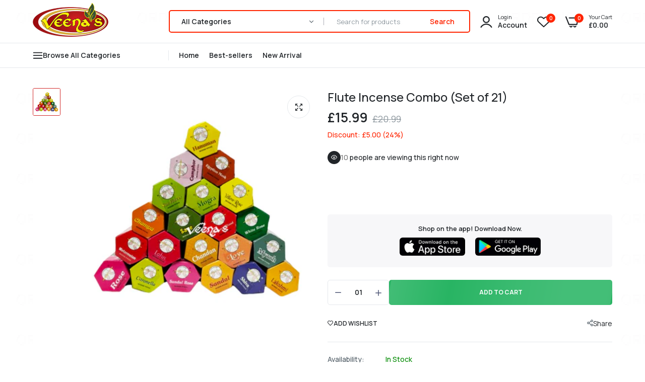

--- FILE ---
content_type: text/css
request_url: https://veenas.com/cdn/shop/t/17/assets/dukamarket.css?v=74901411931273550181698243496
body_size: 1601
content:
@font-face{font-family:icon-dukamarket;src:url(icon-dukamarket.eot?yk7d8s);src:url(icon-dukamarket.eot?yk7d8s#iefix) format("embedded-opentype"),url(icon-dukamarket.ttf?yk7d8s) format("truetype"),url(icon-dukamarket.woff?yk7d8s) format("woff"),url(icon-dukamarket.svg?yk7d8s#icon-dukamarket) format("svg");font-weight:400;font-style:normal;font-display:block}[class^=icon-],[class*=" icon-"]{font-family:icon-dukamarket!important;speak:never;font-style:normal;font-weight:400;font-variant:normal;text-transform:none;line-height:1;-webkit-font-smoothing:antialiased;-moz-osx-font-smoothing:grayscale}.icon-earphones:before{content:"\ea59"}.icon-shipping:before{content:"\e916"}.icon-friendly-services:before{content:"\e914"}.icon-help-center:before{content:"\e91b"}.icon-wishlist:before{content:"\e910"}.icon-call:before{content:"\e911"}.icon-confidence:before{content:"\e912"}.icon-payment:before{content:"\e915"}.icon-cart:before{content:"\e917"}.icon-home1:before{content:"\e918"}.icon-menu:before{content:"\e919"}.icon-user:before{content:"\e91a"}.icon-error_outline:before{content:"\e900"}.icon-pause_circle_outline:before{content:"\e901"}.icon-play_circle_outline:before{content:"\e902"}.icon-crop_free:before{content:"\e903"}.icon-tune:before{content:"\e904"}.icon-local_grocery_store:before{content:"\e905"}.icon-fullscreen:before{content:"\e906"}.icon-fullscreen_exit:before{content:"\e907"}.icon-thumb_down_alt:before{content:"\e908"}.icon-thumb_up_alt:before{content:"\e909"}.icon-star:before{content:"\e90a"}.icon-star_half:before{content:"\e90b"}.icon-star_outline:before{content:"\e90c"}.icon-account_circle:before{content:"\e90d"}.icon-add_shopping_cart:before{content:"\e90e"}.icon-favorite:before{content:"\e90f"}.icon-favorite_outline:before{content:"\e913"}.icon-launch:before{content:"\e91c"}.icon-stars:before{content:"\e91d"}.icon-delete_outline:before{content:"\e91e"}.icon-star_outline1:before{content:"\e91f"}.icon-star_rate:before{content:"\e920"}.icon-activity:before{content:"\e921"}.icon-airplay:before{content:"\e922"}.icon-alert-circle:before{content:"\e923"}.icon-alert-octagon:before{content:"\e924"}.icon-alert-triangle:before{content:"\e925"}.icon-align-center:before{content:"\e926"}.icon-align-justify:before{content:"\e927"}.icon-align-left:before{content:"\e928"}.icon-align-right:before{content:"\e929"}.icon-anchor:before{content:"\e92a"}.icon-aperture:before{content:"\e92b"}.icon-archive:before{content:"\e92c"}.icon-arrow-down:before{content:"\e92d"}.icon-arrow-down-circle:before{content:"\e92e"}.icon-arrow-down-left:before{content:"\e92f"}.icon-arrow-down-right:before{content:"\e930"}.icon-arrow-left:before{content:"\e931"}.icon-arrow-left-circle:before{content:"\e932"}.icon-arrow-right:before{content:"\e933"}.icon-arrow-right-circle:before{content:"\e934"}.icon-arrow-up:before{content:"\e935"}.icon-arrow-up-circle:before{content:"\e936"}.icon-arrow-up-left:before{content:"\e937"}.icon-arrow-up-right:before{content:"\e938"}.icon-at-sign:before{content:"\e939"}.icon-award:before{content:"\e93a"}.icon-bar-chart:before{content:"\e93b"}.icon-bar-chart-2:before{content:"\e93c"}.icon-battery:before{content:"\e93d"}.icon-battery-charging:before{content:"\e93e"}.icon-bell:before{content:"\e93f"}.icon-bell-off:before{content:"\e940"}.icon-bluetooth:before{content:"\e941"}.icon-bold:before{content:"\e942"}.icon-book:before{content:"\e943"}.icon-book-open:before{content:"\e944"}.icon-bookmark:before{content:"\e945"}.icon-box:before{content:"\e946"}.icon-briefcase:before{content:"\e947"}.icon-calendar:before{content:"\e948"}.icon-camera:before{content:"\e949"}.icon-camera-off:before{content:"\e94a"}.icon-cast:before{content:"\e94b"}.icon-check:before{content:"\e94c"}.icon-check-circle:before{content:"\e94d"}.icon-check-square:before{content:"\e94e"}.icon-chevron-down:before{content:"\e94f"}.icon-chevron-left:before{content:"\e950"}.icon-chevron-right:before{content:"\e951"}.icon-chevron-up:before{content:"\e952"}.icon-chevrons-down:before{content:"\e953"}.icon-chevrons-left:before{content:"\e954"}.icon-chevrons-right:before{content:"\e955"}.icon-chevrons-up:before{content:"\e956"}.icon-chrome:before{content:"\e957"}.icon-circle:before{content:"\e958"}.icon-clipboard:before{content:"\e959"}.icon-clock:before{content:"\e95a"}.icon-cloud:before{content:"\e95b"}.icon-cloud-drizzle:before{content:"\e95c"}.icon-cloud-lightning:before{content:"\e95d"}.icon-cloud-off:before{content:"\e95e"}.icon-cloud-rain:before{content:"\e95f"}.icon-cloud-snow:before{content:"\e960"}.icon-code:before{content:"\e961"}.icon-codepen:before{content:"\e962"}.icon-codesandbox:before{content:"\e963"}.icon-coffee:before{content:"\e964"}.icon-columns:before{content:"\e965"}.icon-command:before{content:"\e966"}.icon-compass:before{content:"\e967"}.icon-copy:before{content:"\e968"}.icon-corner-down-left:before{content:"\e969"}.icon-corner-down-right:before{content:"\e96a"}.icon-corner-left-down:before{content:"\e96b"}.icon-corner-left-up:before{content:"\e96c"}.icon-corner-right-down:before{content:"\e96d"}.icon-corner-right-up:before{content:"\e96e"}.icon-corner-up-left:before{content:"\e96f"}.icon-corner-up-right:before{content:"\e970"}.icon-cpu:before{content:"\e971"}.icon-credit-card:before{content:"\e972"}.icon-crop:before{content:"\e973"}.icon-crosshair:before{content:"\e974"}.icon-database:before{content:"\e975"}.icon-delete:before{content:"\e976"}.icon-disc:before{content:"\e977"}.icon-dollar-sign:before{content:"\e978"}.icon-download:before{content:"\e979"}.icon-download-cloud:before{content:"\e97a"}.icon-droplet:before{content:"\e97b"}.icon-edit:before{content:"\e97c"}.icon-edit-2:before{content:"\e97d"}.icon-edit-3:before{content:"\e97e"}.icon-external-link:before{content:"\e97f"}.icon-eye:before{content:"\e980"}.icon-eye-off:before{content:"\e981"}.icon-facebook:before{content:"\e982"}.icon-fast-forward:before{content:"\e983"}.icon-feather:before{content:"\e984"}.icon-figma:before{content:"\e985"}.icon-file:before{content:"\e986"}.icon-file-minus:before{content:"\e987"}.icon-file-plus:before{content:"\e988"}.icon-file-text:before{content:"\e989"}.icon-film:before{content:"\e98a"}.icon-filter:before{content:"\e98b"}.icon-flag:before{content:"\e98c"}.icon-folder:before{content:"\e98d"}.icon-folder-minus:before{content:"\e98e"}.icon-folder-plus:before{content:"\e98f"}.icon-framer:before{content:"\e990"}.icon-frown:before{content:"\e991"}.icon-gift:before{content:"\e992"}.icon-git-branch:before{content:"\e993"}.icon-git-commit:before{content:"\e994"}.icon-git-merge:before{content:"\e995"}.icon-git-pull-request:before{content:"\e996"}.icon-github:before{content:"\e997"}.icon-gitlab:before{content:"\e998"}.icon-globe:before{content:"\e999"}.icon-grid:before{content:"\e99a"}.icon-hard-drive:before{content:"\e99b"}.icon-hash:before{content:"\e99c"}.icon-headphones:before{content:"\e99d"}.icon-heart:before{content:"\e99e"}.icon-help-circle:before{content:"\e99f"}.icon-hexagon:before{content:"\e9a0"}.icon-home:before{content:"\e9a1"}.icon-image:before{content:"\e9a2"}.icon-inbox:before{content:"\e9a3"}.icon-info:before{content:"\e9a4"}.icon-instagram:before{content:"\e9a5"}.icon-italic:before{content:"\e9a6"}.icon-key:before{content:"\e9a7"}.icon-layers:before{content:"\e9a8"}.icon-layout:before{content:"\e9a9"}.icon-life-buoy:before{content:"\e9aa"}.icon-link:before{content:"\e9ab"}.icon-link-2:before{content:"\e9ac"}.icon-linkedin:before{content:"\e9ad"}.icon-list:before{content:"\e9ae"}.icon-loader:before{content:"\e9af"}.icon-lock:before{content:"\e9b0"}.icon-log-in:before{content:"\e9b1"}.icon-log-out:before{content:"\e9b2"}.icon-mail:before{content:"\e9b3"}.icon-map:before{content:"\e9b4"}.icon-map-pin:before{content:"\e9b5"}.icon-maximize:before{content:"\e9b6"}.icon-maximize-2:before{content:"\e9b7"}.icon-meh:before{content:"\e9b8"}.icon-menu1:before{content:"\e9b9"}.icon-message-circle:before{content:"\e9ba"}.icon-message-square:before{content:"\e9bb"}.icon-mic:before{content:"\e9bc"}.icon-mic-off:before{content:"\e9bd"}.icon-minimize:before{content:"\e9be"}.icon-minimize-2:before{content:"\e9bf"}.icon-minus:before{content:"\e9c0"}.icon-minus-circle:before{content:"\e9c1"}.icon-minus-square:before{content:"\e9c2"}.icon-monitor:before{content:"\e9c3"}.icon-moon:before{content:"\e9c4"}.icon-more-horizontal:before{content:"\e9c5"}.icon-more-vertical:before{content:"\e9c6"}.icon-mouse-pointer:before{content:"\e9c7"}.icon-move:before{content:"\e9c8"}.icon-music:before{content:"\e9c9"}.icon-navigation:before{content:"\e9ca"}.icon-navigation-2:before{content:"\e9cb"}.icon-octagon:before{content:"\e9cc"}.icon-package:before{content:"\e9cd"}.icon-paperclip:before{content:"\e9ce"}.icon-pause:before{content:"\e9cf"}.icon-pause-circle:before{content:"\e9d0"}.icon-pen-tool:before{content:"\e9d1"}.icon-percent:before{content:"\e9d2"}.icon-phone:before{content:"\e9d3"}.icon-phone-call:before{content:"\e9d4"}.icon-phone-forwarded:before{content:"\e9d5"}.icon-phone-incoming:before{content:"\e9d6"}.icon-phone-missed:before{content:"\e9d7"}.icon-phone-off:before{content:"\e9d8"}.icon-phone-outgoing:before{content:"\e9d9"}.icon-pie-chart:before{content:"\e9da"}.icon-play:before{content:"\e9db"}.icon-play-circle:before{content:"\e9dc"}.icon-plus:before{content:"\e9dd"}.icon-plus-circle:before{content:"\e9de"}.icon-plus-square:before{content:"\e9df"}.icon-pocket:before{content:"\e9e0"}.icon-power:before{content:"\e9e1"}.icon-printer:before{content:"\e9e2"}.icon-radio:before{content:"\e9e3"}.icon-refresh-ccw:before{content:"\e9e4"}.icon-refresh-cw:before{content:"\e9e5"}.icon-repeat:before{content:"\e9e6"}.icon-rewind:before{content:"\e9e7"}.icon-rotate-ccw:before{content:"\e9e8"}.icon-rotate-cw:before{content:"\e9e9"}.icon-rss:before{content:"\e9ea"}.icon-save:before{content:"\e9eb"}.icon-scissors:before{content:"\e9ec"}.icon-search:before{content:"\e9ed"}.icon-send:before{content:"\e9ee"}.icon-server:before{content:"\e9ef"}.icon-settings:before{content:"\e9f0"}.icon-share:before{content:"\e9f1"}.icon-share-2:before{content:"\e9f2"}.icon-shield:before{content:"\e9f3"}.icon-shield-off:before{content:"\e9f4"}.icon-shopping-bag:before{content:"\e9f5"}.icon-shopping-cart:before{content:"\e9f6"}.icon-shuffle:before{content:"\e9f7"}.icon-sidebar:before{content:"\e9f8"}.icon-skip-back:before{content:"\e9f9"}.icon-skip-forward:before{content:"\e9fa"}.icon-slack:before{content:"\e9fb"}.icon-slash:before{content:"\e9fc"}.icon-sliders:before{content:"\e9fd"}.icon-smartphone:before{content:"\e9fe"}.icon-smile:before{content:"\e9ff"}.icon-speaker:before{content:"\ea00"}.icon-square:before{content:"\ea01"}.icon-star1:before{content:"\ea02"}.icon-stop-circle:before{content:"\ea03"}.icon-sun:before{content:"\ea04"}.icon-sunrise:before{content:"\ea05"}.icon-sunset:before{content:"\ea06"}.icon-tablet:before{content:"\ea07"}.icon-tag:before{content:"\ea08"}.icon-target:before{content:"\ea09"}.icon-terminal:before{content:"\ea0a"}.icon-thermometer:before{content:"\ea0b"}.icon-thumbs-down:before{content:"\ea0c"}.icon-thumbs-up:before{content:"\ea0d"}.icon-toggle-left:before{content:"\ea0e"}.icon-toggle-right:before{content:"\ea0f"}.icon-tool:before{content:"\ea10"}.icon-trash:before{content:"\ea11"}.icon-trash-2:before{content:"\ea12"}.icon-trello:before{content:"\ea13"}.icon-trending-down:before{content:"\ea14"}.icon-trending-up:before{content:"\ea15"}.icon-triangle:before{content:"\ea16"}.icon-truck:before{content:"\ea17"}.icon-tv:before{content:"\ea18"}.icon-twitch:before{content:"\ea19"}.icon-twitter:before{content:"\ea1a"}.icon-type:before{content:"\ea1b"}.icon-umbrella:before{content:"\ea1c"}.icon-underline:before{content:"\ea1d"}.icon-unlock:before{content:"\ea1e"}.icon-upload:before{content:"\ea1f"}.icon-upload-cloud:before{content:"\ea20"}.icon-user1:before{content:"\ea21"}.icon-user-check:before{content:"\ea22"}.icon-user-minus:before{content:"\ea23"}.icon-user-plus:before{content:"\ea24"}.icon-user-x:before{content:"\ea25"}.icon-users:before{content:"\ea26"}.icon-video:before{content:"\ea27"}.icon-video-off:before{content:"\ea28"}.icon-voicemail:before{content:"\ea29"}.icon-volume:before{content:"\ea2a"}.icon-volume-1:before{content:"\ea2b"}.icon-volume-2:before{content:"\ea2c"}.icon-volume-x:before{content:"\ea2d"}.icon-watch:before{content:"\ea2e"}.icon-wifi:before{content:"\ea2f"}.icon-wifi-off:before{content:"\ea30"}.icon-wind:before{content:"\ea31"}.icon-x:before{content:"\ea32"}.icon-x-circle:before{content:"\ea33"}.icon-x-octagon:before{content:"\ea34"}.icon-x-square:before{content:"\ea35"}.icon-youtube:before{content:"\ea36"}.icon-zap:before{content:"\ea37"}.icon-zap-off:before{content:"\ea38"}.icon-zoom-in:before{content:"\ea39"}.icon-zoom-out:before{content:"\ea3a"}.icon-heart-outlined:before{content:"\ea3b"}.icon-heart1:before{content:"\ea3c"}.icon-message:before{content:"\ea3d"}.icon-plus1:before{content:"\ea3e"}.icon-reply:before{content:"\ea3f"}.icon-shield1:before{content:"\ea40"}.icon-shopping-bag1:before{content:"\ea41"}.icon-shopping-basket:before{content:"\ea42"}.icon-sound-mix:before{content:"\ea43"}.icon-text:before{content:"\ea44"}.icon-typing:before{content:"\ea45"}.icon-500px-with-circle:before{content:"\ea46"}.icon-skype-with-circle:before{content:"\ea47"}.icon-spotify-with-circle:before{content:"\ea48"}.icon-spotify:before{content:"\ea49"}.icon-vine-with-circle:before{content:"\ea4a"}.icon-vk-with-circle:before{content:"\ea4b"}.icon-xing-with-circle:before{content:"\ea4c"}.icon-facebook-with-circle:before{content:"\ea4d"}.icon-github-with-circle:before{content:"\ea4e"}.icon-google-with-circle:before{content:"\ea4f"}.icon-instagram-with-circle:before{content:"\ea50"}.icon-lastfm-with-circle:before{content:"\ea51"}.icon-linkedin-with-circle:before{content:"\ea52"}.icon-pinterest-with-circle:before{content:"\ea53"}.icon-stumbleupon-with-circle:before{content:"\ea54"}.icon-tumblr-with-circle:before{content:"\ea55"}.icon-twitter-with-circle:before{content:"\ea56"}.icon-vimeo-with-circle:before{content:"\ea57"}.icon-youtube-with-circle:before{content:"\ea58"}
/*# sourceMappingURL=/cdn/shop/t/17/assets/dukamarket.css.map?v=74901411931273550181698243496 */
